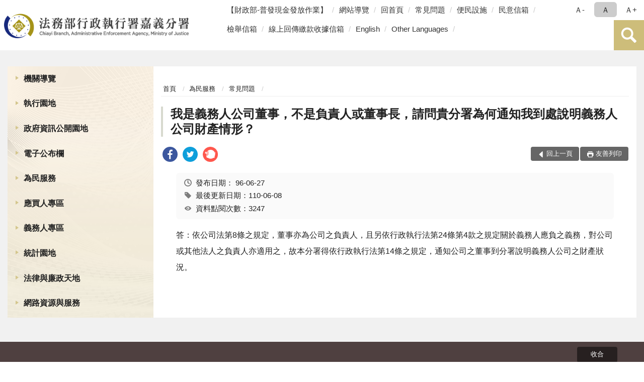

--- FILE ---
content_type: text/html; charset=utf-8
request_url: https://www.cyy.moj.gov.tw/8212/8328/8342/131056/
body_size: 15702
content:


<!doctype html>
<html lang="zh-Hant" class="no-js">
<head>
    <meta charset="utf-8">
    <meta http-equiv="X-UA-Compatible" content="IE=edge">
    <meta name="viewport" content="width=device-width, initial-scale=1">
    <meta name="format-detection" content="telephone=no">
    <meta name="Site" content="法務部行政執行署嘉義分署">
    <meta name="Version" content="中文網">
    <meta name="PageType" content="內容頁">
    <meta name="TreeNode" content="常見問題">
    <meta name="ContentTitle" content="我是義務人公司董事，不是負責人或董事長，請問貴分署為何通知我到處說明義務人公司財產情形？">

    <meta property="og:title" content="我是義務人公司董事，不是負責人或董事長，請問貴分署為何通知我到處說明義務人公司財產情形？">
    <meta property="og:type" content="website" />
    <meta property="og:url" content="https://www.cyy.moj.gov.tw/8212/8328/8342/131056/" />
    <meta property="og:image" content="">
    <meta property="og:image:width" content="50%">
    <meta property="og:image:height" content="50%">
    <meta property="og:site_name" content="法務部行政執行署嘉義分署">
    <meta property="og:description" content="我是義務人公司董事，不是負責人或董事長，請問貴分署為何通知我到處說明義務人公司財產情形？" />

    <meta name="DC.Title" content="我是義務人公司董事，不是負責人或董事長，請問貴分署為何通知我到處說明義務人公司財產情形？" />
    <meta name="DC.Creator" content="行政執行署嘉義分署" />
    <meta name="DC.Subject" content="我是義務人公司董事，不是負責人或董事長，請問貴分署為何通知我到處說明義務人公司財產情形？" />
    <meta name="DC.Description" content="常見問題" />
    <meta name="DC.Contributor" content="行政執行署嘉義分署" />
    <meta name="DC.Type" content="文字" />
    <meta name="DC.Format" content="text" />
    <meta name="DC.Source" content="行政執行署嘉義分署" />
    <meta name="DC.Language" content="中文" />
    <meta name="DC.coverage.t.min" content="2007-06-27" />
    <meta name="DC.coverage.t.max" content="2027-06-27" />
    <meta name="DC.Publisher" content="行政執行署嘉義分署" />
    <meta name="DC.Date" content="2007-06-27" />
    <meta name="DC.Identifier" content="2.16.886.101.20003.20006" />
    <meta name="DC.Relation" content="" />
    <meta name="DC.Rights" content="行政執行署嘉義分署" />

    <meta name="Category.Theme" content="300" />
    <meta name="Category.Cake" content="600" />
    <meta name="Category.Service" content="I00" />

    <meta name="keywords" />

            <link rel="Shortcut Icon" type="image/x-icon" href="/media/27432/favicon執行署-1.png" />
    <title>我是義務人公司董事，不是負責人或董事長，請問貴分署為何通知我到處說明義務人公司財產情形？-常見問題-法務部行政執行署嘉義分署</title>
    <!--HTML5 Shim and Respond.js IE8 support of HTML5 elements and media queries [if lt IE 9]>
    <script src="js/html5shiv.js"></script>
    <script src="js/respond.min.js"></script>
    <![endif]-->
    <!-- slick css-->
    <link rel="stylesheet" type="text/css" href="/Content/E/vendor/slick/slick.css" />
    <link rel="stylesheet" type="text/css" href="/Content/E/vendor/slick/slick-theme.css" />

    <!-- fancybox css -->
    <link rel="stylesheet" href="/Content/E/vendor/fancybox/fancybox.css" />

    <!-- hyUI css -->
    <link rel="stylesheet" href="/Content/E/E3_style/hyui.css">
    <link rel='stylesheet' href='/scripts/jquery-ui.css'>

    <!-- Global site tag (gtag.js) - Google Analytics -->
<script async src="https://www.googletagmanager.com/gtag/js?id=UA-38055844-1"></script>
<script>
  window.dataLayer = window.dataLayer || [];
  function gtag(){dataLayer.push(arguments);}
  gtag('js', new Date());

  gtag('config', 'UA-38055844-1');
</script>
    <!-- Google Tag Manager -->
    <script>
        (function (w, d, s, l, i) {
            w[l] = w[l] || []; w[l].push({
                'gtm.start':
                    new Date().getTime(), event: 'gtm.js'
            }); var f = d.getElementsByTagName(s)[0],
                j = d.createElement(s), dl = l != 'dataLayer' ? '&l=' + l : ''; j.async = true; j.src =
                    'https://www.googletagmanager.com/gtm.js?id=' + i + dl; f.parentNode.insertBefore(j, f);
        })(window, document, 'script', 'dataLayer', 'GTM-PVTNFB4');</script>
    <!-- End Google Tag Manager -->
<style>
    input:disabled, textarea:disabled, select:disabled {
        background-color: #f2f2f2;
    }

    .verify {
        color: blue;
    }

    .mp_slider_container,
    .marquee_container {
        position: relative;
    }
    .mp_slider_container_main {
        width: 100%;
        overflow: hidden;
        position: relative;
    }
    .slick-autoplay-toggle {
        position: absolute;
        right: 20px;
        min-width: 40px;
        top: 4.5px;
        z-index: 10;
        padding: 5px 10px;
        background: rgba(0, 0, 0, 0.7);
        color: #fff;
        border: none;
        cursor: pointer;
        font-size: 0.875rem;
        border-radius: 5px;
    }

    .marquee_container .slick-autoplay-toggle {
        right: 55px;
    }
</style>
</head>
<body>
    <!-- Google Tag Manager (noscript) -->
    <noscript>
        <iframe title="googletag" src="https://www.googletagmanager.com/ns.html?id=GTM-PVTNFB4"
                height="0" width="0" style="display:none;visibility:hidden"></iframe>
    </noscript>
    <!-- End Google Tag Manager (noscript) -->
    <!-- 直接跳主內容區 -->
    <a class="goCenter" href="#aC" tabindex="1">按Enter到主內容區</a>
    <!-- wrapper 最大寬度 -->
    <div class="wrapper">
        
<header class="header ">
    <div class="container">
        <a class="accesskey" href="#aU" id="aU" accesskey="U" title="網站標題">:::</a>
        

<nav class="navigation">
    <!-- 一組ul預設靠右 可同時存在2組-->
    <ul>

                        <li>
                            <a href="/umbraco/surface/Ini/CountAndRedirectUrl?nodeId=1671681" title="【財政部-普發現金發放作業】(另開新視窗)" target="_blank" rel="noopener noreferrer">【財政部-普發現金發放作業】</a>
                        </li>
                        <li>
                            <a href="/umbraco/surface/Ini/CountAndRedirectUrl?nodeId=229120" title="網站導覽" target="_self" >網站導覽</a>
                        </li>
                        <li>
                            <a href="/umbraco/surface/Ini/CountAndRedirectUrl?nodeId=229119" title="回首頁" target="_self" >回首頁</a>
                        </li>
                        <li>
                            <a href="/umbraco/surface/Ini/CountAndRedirectUrl?nodeId=229113" title="常見問題" target="_self" >常見問題</a>
                        </li>
                        <li>
                            <a href="/umbraco/surface/Ini/CountAndRedirectUrl?nodeId=1362526" title="便民設施(另開新視窗)" target="_blank" rel="noopener noreferrer">便民設施</a>
                        </li>
                        <li>
                            <a href="/umbraco/surface/Ini/CountAndRedirectUrl?nodeId=229123" title="民意信箱(另開新視窗)" target="_blank" rel="noopener noreferrer">民意信箱</a>
                        </li>
                        <li>
                            <a href="/umbraco/surface/Ini/CountAndRedirectUrl?nodeId=1362525" title="檢舉信箱(另開新視窗)" target="_blank" rel="noopener noreferrer">檢舉信箱</a>
                        </li>
                        <li>
                            <a href="/umbraco/surface/Ini/CountAndRedirectUrl?nodeId=1453696" title="線上回傳繳款收據信箱(另開新視窗)" target="_blank" rel="noopener noreferrer">線上回傳繳款收據信箱</a>
                        </li>
                        <li>
                            <a href="/umbraco/surface/Ini/CountAndRedirectUrl?nodeId=229112" title="English" target="_self" >English</a>
                        </li>
                        <li>
                            <a href="/umbraco/surface/Ini/CountAndRedirectUrl?nodeId=1473562" title="Other Languages(另開新視窗)" target="_blank" rel="noopener noreferrer">Other Languages</a>
                        </li>

    </ul>
    <div class="font-size">
        <ul>
            <li class="size-s">
                <a href="#" name="fontSize" role="button" aria-pressed="false" title="小字級">Ａ-</a>
            </li>
            <li class="size-m">
                <a href="#" name="fontSize" role="button" aria-pressed="true" title="中字級" class="active">Ａ</a>
            </li>
            <li class="size-l">
                <a href="#" name="fontSize" role="button" aria-pressed="false" title="大字級">Ａ+</a>
            </li>
        </ul>
    </div>
</nav>
<h1>
    <a href="/"><img src="/media/34389/09法務部行政執行署嘉義分署.png" alt="法務部行政執行署嘉義分署：回首頁" /></a>
</h1>
<!-- Search Start -->
<section class="search">
    <noscript>
您的瀏覽器不支援 JavaScript 或 JavaScript已停用    </noscript>
    <form action="/8462/8478/" class="form_inline">
        <div class="form_grp">
            <label for="q">搜尋</label>
            <input name="q" id="q" type="text" placeholder="請輸入文字" accesskey="S" autocomplete="off">
            <input title="查詢" type="submit" value="查詢">
        </div>
        <div class="btn_grp">
            <input onclick="window.open('https://www.google.com.tw/advanced_search?hl=zh-TW&as_q=&num=100&as_sitesearch='+location.hostname);" type="button" value="進階搜尋" title="進階搜尋 (另開新視窗)">
        </div>
    </form>
            <div class="keywordHot">
                <ul>
                        <li>
                            <a href="/8462/8478/?q=傳繳通知單" title="傳繳通知單">傳繳通知單</a>
                        </li>
                        <li>
                            <a href="/8462/8478/?q=通訊投標" title="通訊投標">通訊投標</a>
                        </li>
                        <li>
                            <a href="/8462/8478/?q=繳款方式" title="繳款方式">繳款方式</a>
                        </li>
                        <li>
                            <a href="/8462/8478/?q=嘉義分署地址" title="嘉義分署地址">嘉義分署地址</a>
                        </li>
                </ul>
            </div>
</section>
<!-- noscript -->
<noscript>
您的瀏覽器不支援JavaScript語法，JavaScript語法並不影響內容的陳述。您可使用按鍵盤上的Ctrl鍵+ (+)鍵放大/(-)鍵縮小來改變字型大小；回到上一頁可使用瀏覽器提供的 Alt+左方向鍵(←) 快速鍵功能；列印可使用瀏覽器提供的(Ctrl+P)功能。</noscript>
<!-- menu Start -->
<nav class="menu">
    <ul>
                <li>
                    <a href="https://www.cyy.moj.gov.tw/8212/8214/Normalnodelist" title="機關導覽" target="_self" name="menuButton" aria-expanded="false" >機關導覽</a>
                        <ul>
                                <li>
                                    <a href="https://www.cyy.moj.gov.tw/8212/8214/8216/127071/post" target="_self" title="機關沿革"  >機關沿革</a>
                                </li>
                                <li>
                                    <a href="https://www.cyy.moj.gov.tw/8212/8214/8218/1051597/post" target="_self" title="首長介紹"  >首長介紹</a>
                                </li>
                                <li>
                                    <a href="https://www.cyy.moj.gov.tw/8212/8214/8220/127089/post" target="_self" title="組織職掌"  >組織職掌</a>
                                </li>
                                <li>
                                    <a href="https://www.cyy.moj.gov.tw/8212/8214/8222/127097/post" target="_self" title="管轄區域"  >管轄區域</a>
                                </li>
                                <li>
                                    <a href="https://www.cyy.moj.gov.tw/8212/8214/8224/Lpsimplelist" target="_self" title="重大政策"  >重大政策</a>
                                </li>
                                <li>
                                    <a href="/media/20349449/歷史沿革及概況.pdf?mediaDL=true" target="_blank" title="歷史沿革及概況.pdf(另開新視窗)"  rel="noopener noreferrer">歷史沿革及概況</a>
                                </li>
                                <li>
                                    <a href="https://www.cyy.moj.gov.tw/8212/8214/8232/127149/post" target="_self" title="機關位置圖"  >機關位置圖</a>
                                </li>
                                <li>
                                    <a href="https://www.cyy.moj.gov.tw/8212/8214/8236/127165/post" target="_self" title="洽公資訊"  >洽公資訊</a>
                                </li>
                        </ul>

                </li>
                <li>
                    <a href="https://www.tpk.moj.gov.tw/9937/9945/9949/" title="執行園地(另開新視窗)" target="_blank"  rel="noopener noreferrer">執行園地</a>

                </li>
                <li>
                    <a href="https://www.cyy.moj.gov.tw/8212/8244/Normalnodelist" title="政府資訊公開園地" target="_self" name="menuButton" aria-expanded="false" >政府資訊公開園地</a>
                        <ul>
                                <li>
                                    <a href="https://www.cyy.moj.gov.tw/8212/8244/1485688/Nodelist" target="_self" title="打詐及反毒專區" name="menuButton" aria-expanded="false" >打詐及反毒專區</a>
                                        <ul>
                                                <li>
                                                    <a href="https://www.cyy.moj.gov.tw/8212/8244/1485688/1485692/Nodelist" target="_self" title="&#128074;打擊詐欺"  >&#128074;打擊詐欺</a>
                                                </li>
                                                <li>
                                                    <a href="https://www.cyy.moj.gov.tw/8212/8244/1485688/1485693/Nodelist" target="_self" title="&#128683;反毒宣導"  >&#128683;反毒宣導</a>
                                                </li>
                                        </ul>
                                </li>
                                <li>
                                    <a href="https://www.cyy.moj.gov.tw/8212/8244/8248/Lpsimplelist" target="_self" title="內部控制聲明書"  >內部控制聲明書</a>
                                </li>
                                <li>
                                    <a href="https://www.cyy.moj.gov.tw/8212/8244/8260/877617/" target="_self" title="個人資料檔案公開作業"  >個人資料檔案公開作業</a>
                                </li>
                                <li>
                                    <a href="https://www.cyy.moj.gov.tw/8212/8244/958475/Lpsimplelist" target="_self" title="政策宣導廣告經費彙整"  >政策宣導廣告經費彙整</a>
                                </li>
                                <li>
                                    <a href="https://www.cyy.moj.gov.tw/8212/8244/8264/Lpsimplelist" target="_self" title="業務統計"  >業務統計</a>
                                </li>
                                <li>
                                    <a href="https://www.tpk.moj.gov.tw/9539/9571/9607/" target="_blank" title="研究報告(另開新視窗)"  rel="noopener noreferrer">研究報告</a>
                                </li>
                                <li>
                                    <a href="https://www.cyy.moj.gov.tw/8212/8244/8268/Lpsimplelist" target="_self" title="施政計畫"  >施政計畫</a>
                                </li>
                                <li>
                                    <a href="https://www.cyy.moj.gov.tw/8212/8244/8270/Lpsimplelist" target="_self" title="預算及決算書"  >預算及決算書</a>
                                </li>
                                <li>
                                    <a href="https://www.cyy.moj.gov.tw/8212/8244/8272/Lpsimplelist" target="_self" title="會計月報"  >會計月報</a>
                                </li>
                                <li>
                                    <a href="https://www.cyy.moj.gov.tw/8212/8244/8274/Lpsimplelist" target="_self" title="請願訴願"  >請願訴願</a>
                                </li>
                                <li>
                                    <a href="https://www.cyy.moj.gov.tw/8212/8244/8276/1596232/" target="_blank" title="書面之公共工程及採購契約(另開新視窗)"  rel="noopener noreferrer">書面之公共工程及採購契約</a>
                                </li>
                                <li>
                                    <a href="https://www.cyy.moj.gov.tw/8212/8244/8278/127877/post" target="_self" title="支付或接受之補助"  >支付或接受之補助</a>
                                </li>
                                <li>
                                    <a href="/media/20613341/1130816修正鑑定費用收費標準表-附件四.pdf?mediaDL=true" target="_blank" title="行政執行事件鑑定費用收費標準表.pdf(另開新視窗)"  rel="noopener noreferrer">行政執行事件鑑定費用收費標準表</a>
                                </li>
                                <li>
                                    <a href="https://www.cyy.moj.gov.tw/8212/8244/882964/Lpsimplelist" target="_self" title="公共設施維護管理"  >公共設施維護管理</a>
                                </li>
                                <li>
                                    <a href="https://www.cyy.moj.gov.tw/8212/8244/652859/Normalnodelist" target="_self" title="性別主流化/性騷擾防治專區" name="menuButton" aria-expanded="false" >性別主流化/性騷擾防治專區</a>
                                        <ul>
                                                <li>
                                                    <a href="/media/20554843/法務部性別平等推動計畫-111至114年.pdf?mediaDL=true" target="_blank" title="性別主流化執行計畫.pdf(另開新視窗)"  rel="noopener noreferrer">性別主流化執行計畫</a>
                                                </li>
                                                <li>
                                                    <a href="https://www.cyy.moj.gov.tw/8212/8244/652859/652879/Lpsimplelist" target="_self" title="性騷擾防治專區"  >性騷擾防治專區</a>
                                                </li>
                                        </ul>
                                </li>
                        </ul>

                </li>
                <li>
                    <a href="https://www.cyy.moj.gov.tw/8212/8288/Normalnodelist" title="電子公布欄" target="_self" name="menuButton" aria-expanded="false" >電子公布欄</a>
                        <ul>
                                <li>
                                    <a href="https://www.cyy.moj.gov.tw/8212/8288/8290/Lpsimplelist" target="_self" title="電子公布欄"  >電子公布欄</a>
                                </li>
                                <li>
                                    <a href="https://www.cyy.moj.gov.tw/8212/8288/1228899/Lpsimplelist" target="_self" title="新聞稿"  >新聞稿</a>
                                </li>
                                <li>
                                    <a href="https://www.tpk.moj.gov.tw/9539/9801/" target="_blank" title="獎勵檢舉公告(另開新視窗)"  rel="noopener noreferrer">獎勵檢舉公告</a>
                                </li>
                                <li>
                                    <a href="https://www.cyy.moj.gov.tw/8462/1230960/" target="_blank" title="政策及活動宣導專區(另開新視窗)"  rel="noopener noreferrer">政策及活動宣導專區</a>
                                </li>
                        </ul>

                </li>
                <li>
                    <a href="https://www.cyy.moj.gov.tw/8212/8328/Normalnodelist" title="為民服務" target="_self" name="menuButton" aria-expanded="false" >為民服務</a>
                        <ul>
                                <li>
                                    <a href="https://www.cyy.moj.gov.tw/8212/8328/1024811/Nodelist" target="_self" title="法務部行政執行署嘉義分署便民專區" name="menuButton" aria-expanded="false" >法務部行政執行署嘉義分署便民專區</a>
                                        <ul>
                                                <li>
                                                    <a href="https://eservice.moj.gov.tw/1131/1252/?Page=1&amp;PageSize=30&amp;type=3&amp;alias=depts" target="_self" title="線上申辦"  >線上申辦</a>
                                                </li>
                                                <li>
                                                    <a href="https://www.cyy.moj.gov.tw/8212/8328/8338/130942/" target="_self" title="QR code專區"  >QR code專區</a>
                                                </li>
                                                <li>
                                                    <a href="https://www.cyy.moj.gov.tw/8212/8328/8338/130938/" target="_self" title="下載專區"  >下載專區</a>
                                                </li>
                                        </ul>
                                </li>
                                <li>
                                    <a href="https://www.cyy.moj.gov.tw/8212/8328/1225095/Nodelist" target="_self" title="為民服務園地" name="menuButton" aria-expanded="false" >為民服務園地</a>
                                        <ul>
                                                <li>
                                                    <a href="/media/11650/611413515954.pdf" target="_blank" title="為民服務白皮書(PDF)(另開新視窗)"  rel="noopener noreferrer">為民服務白皮書(PDF)</a>
                                                </li>
                                                <li>
                                                    <a href="/media/11651/6114135148924.pdf" target="_blank" title="電話禮貌實施要點(PDF)(另開新視窗)"  rel="noopener noreferrer">電話禮貌實施要點(PDF)</a>
                                                </li>
                                        </ul>
                                </li>
                                <li>
                                    <a href="https://www.cyy.moj.gov.tw/8212/8328/8354/Lpsimplelist" target="_self" title="申請書表下載"  >申請書表下載</a>
                                </li>
                                <li>
                                    <a href="https://www.cyy.moj.gov.tw/8212/8328/8356/Lpsimplelist" target="_self" title="執行案件處理作業流程圖"  >執行案件處理作業流程圖</a>
                                </li>
                                <li>
                                    <a href="https://www.cyy.moj.gov.tw/8212/8328/1228370/Nodelist" target="_self" title="關懷專區" name="menuButton" aria-expanded="false" >關懷專區</a>
                                        <ul>
                                                <li>
                                                    <a href="https://www.cyy.moj.gov.tw/8212/8328/1228370/1228375/1228380/post" target="_self" title="感恩社"  >感恩社</a>
                                                </li>
                                                <li>
                                                    <a href="https://www.cyy.moj.gov.tw/8212/8328/1228370/1228376/Lpsimplelist" target="_self" title="轉介機構"  >轉介機構</a>
                                                </li>
                                                <li>
                                                    <a href="https://www.cyy.moj.gov.tw/8212/8288/8290/1358360/" target="_blank" title="55+(另開新視窗)"  rel="noopener noreferrer">55+</a>
                                                </li>
                                        </ul>
                                </li>
                                <li>
                                    <a href="https://www.cyy.moj.gov.tw/8212/8328/8444/Lpsimplelist" target="_self" title="檔案應用服務"  >檔案應用服務</a>
                                </li>
                                <li>
                                    <a href="https://www.cyy.moj.gov.tw/8212/8328/8360/131688/post" target="_self" title="民意信箱"  >民意信箱</a>
                                </li>
                                <li>
                                    <a href="https://www.cyy.moj.gov.tw/8212/8328/8342/Lpsimplelist" target="_self" title="常見問題"  >常見問題</a>
                                </li>
                                <li>
                                    <a href="/media/20604445/偏鄉服務站海報.jpg?mediaDL=true" target="_blank" title="偏鄉服務專區.jpg(另開新視窗)"  rel="noopener noreferrer">偏鄉服務專區</a>
                                </li>
                        </ul>

                </li>
                <li>
                    <a href="https://www.cyy.moj.gov.tw/8212/1224559/Normalnodelist" title="應買人專區" target="_self" name="menuButton" aria-expanded="false" >應買人專區</a>
                        <ul>
                                <li>
                                    <a href="https://www.cyy.moj.gov.tw/8212/8328/8348/" target="_self" title="不動產通訊投標專區"  >不動產通訊投標專區</a>
                                </li>
                                <li>
                                    <a href="https://www.tpkonsale.moj.gov.tw/Chattel" target="_blank" title="動產拍賣公告(另開新視窗)"  rel="noopener noreferrer">動產拍賣公告</a>
                                </li>
                                <li>
                                    <a href="https://www.tpkonsale.moj.gov.tw/Estate" target="_blank" title="不動產拍賣公告(另開新視窗)"  rel="noopener noreferrer">不動產拍賣公告</a>
                                </li>
                                <li>
                                    <a href="https://www.cyy.moj.gov.tw/8212/8288/1083501/" target="_self" title="地檢署囑託變價專區"  >地檢署囑託變價專區</a>
                                </li>
                                <li>
                                    <a href="https://sites.google.com/view/just-go/" target="_blank" title="嘉執購 JUST GO!(另開新視窗)"  rel="noopener noreferrer">嘉執購 JUST GO!</a>
                                </li>
                        </ul>

                </li>
                <li>
                    <a href="https://www.cyy.moj.gov.tw/8212/1224560/Normalnodelist" title="義務人專區" target="_self" name="menuButton" aria-expanded="false" >義務人專區</a>
                        <ul>
                                <li>
                                    <a href="https://www.cyy.moj.gov.tw/8212/1224560/1224594/1224596/post" target="_self" title="線上回傳繳款收據"  >線上回傳繳款收據</a>
                                </li>
                                <li>
                                    <a href="https://www.cyy.moj.gov.tw/8212/1224560/1226831/1226833/post" target="_self" title="欠稅費查詢及繳款"  >欠稅費查詢及繳款</a>
                                </li>
                        </ul>

                </li>
                <li>
                    <a href="https://www.cyy.moj.gov.tw/8212/8368/Normalnodelist" title="統計園地" target="_self" name="menuButton" aria-expanded="false" >統計園地</a>
                        <ul>
                                <li>
                                    <a href="https://www.cyy.moj.gov.tw/8212/8368/8370/Lpsimplelist" target="_self" title="園地導覽"  >園地導覽</a>
                                </li>
                                <li>
                                    <a href="https://www.cyy.moj.gov.tw/8212/8368/8372/Nodelist" target="_self" title="行政執行統計" name="menuButton" aria-expanded="false" >行政執行統計</a>
                                        <ul>
                                                <li>
                                                    <a href="https://www.cyy.moj.gov.tw/8212/8368/8372/8374/131737/post" target="_self" title="行政執行案件收結情形"  >行政執行案件收結情形</a>
                                                </li>
                                                <li>
                                                    <a href="https://www.cyy.moj.gov.tw/8212/8368/8372/8376/658076/post" target="_self" title="行政執行案件徵起金額"  >行政執行案件徵起金額</a>
                                                </li>
                                                <li>
                                                    <a href="https://www.cyy.moj.gov.tw/8212/8368/8372/8380/Lpsimplelist" target="_self" title="國家賠償事件收結情形"  >國家賠償事件收結情形</a>
                                                </li>
                                        </ul>
                                </li>
                                <li>
                                    <a href="/media/20714796/105-114聲議.pdf?mediaDL=true" target="_blank" title="聲明異議.pdf(另開新視窗)"  rel="noopener noreferrer">聲明異議</a>
                                </li>
                                <li>
                                    <a href="https://www.cyy.moj.gov.tw/8212/8368/8392/Nodelist" target="_self" title="性別統計專區" name="menuButton" aria-expanded="false" >性別統計專區</a>
                                        <ul>
                                                <li>
                                                    <a href="https://www.cyy.moj.gov.tw/8212/8368/8392/8394/Lpsimplelist" target="_self" title="行政執行案件性別統計"  >行政執行案件性別統計</a>
                                                </li>
                                                <li>
                                                    <a href="https://www.rjsd.moj.gov.tw/RJSDWeb/common/SubMenu.aspx?menu=GENDER" target="_blank" title="法務部性別統計專區(另開新視窗)"  rel="noopener noreferrer">法務部性別統計專區</a>
                                                </li>
                                        </ul>
                                </li>
                                <li>
                                    <a href="https://www.rjsd.moj.gov.tw/RJSDWeb/common/SubMenu.aspx?menu=BOOK" target="_blank" title="統計專題分析(另開新視窗)"  rel="noopener noreferrer">統計專題分析</a>
                                </li>
                                <li>
                                    <a href="https://www.rjsd.moj.gov.tw/RJSDWeb/common/RelatedWebsite.aspx" target="_blank" title="統計相關網站(另開新視窗)"  rel="noopener noreferrer">統計相關網站</a>
                                </li>
                        </ul>

                </li>
                <li>
                    <a href="https://www.cyy.moj.gov.tw/8212/8400/Normalnodelist" title="法律與廉政天地" target="_self" name="menuButton" aria-expanded="false" >法律與廉政天地</a>
                        <ul>
                                <li>
                                    <a href="https://www.cyy.moj.gov.tw/8212/8400/8402/131781/post" target="_self" title="政風業務執掌"  >政風業務執掌</a>
                                </li>
                                <li>
                                    <a href="https://www.cyy.moj.gov.tw/8212/8400/8404/131785/post" target="_self" title="受理檢舉事項"  >受理檢舉事項</a>
                                </li>
                                <li>
                                    <a href="https://www.cyy.moj.gov.tw/8212/8400/8406/Lpsimplelist" target="_self" title="廉政小品"  >廉政小品</a>
                                </li>
                                <li>
                                    <a href="https://www.cyy.moj.gov.tw/8212/8400/8408/Lpsimplelist" target="_self" title="安全常識"  >安全常識</a>
                                </li>
                                <li>
                                    <a href="https://www.cyy.moj.gov.tw/8212/8400/1226805/1226812/post" target="_self" title="政風信箱"  >政風信箱</a>
                                </li>
                                <li>
                                    <a href="https://www.cyy.moj.gov.tw/8212/8400/8412/Lpsimplelist" target="_self" title="請託關說登錄查察專區"  >請託關說登錄查察專區</a>
                                </li>
                                <li>
                                    <a href="https://www.cyy.moj.gov.tw/8212/8400/8286/127880/post" target="_self" title="行政執行法規"  >行政執行法規</a>
                                </li>
                                <li>
                                    <a href="https://www.cyy.moj.gov.tw/8212/8400/1003690/1190480/post" target="_self" title="公職人員利益衝突迴避身分揭露專區"  >公職人員利益衝突迴避身分揭露專區</a>
                                </li>
                        </ul>

                </li>
                <li>
                    <a href="https://www.cyy.moj.gov.tw/8212/812305/Normalnodelist" title="網路資源與服務" target="_self" name="menuButton" aria-expanded="false" >網路資源與服務</a>
                        <ul>
                                <li>
                                    <a href="https://www.moj.gov.tw/3035/" target="_blank" title="法務部電子報(另開新視窗)"  rel="noopener noreferrer">法務部電子報</a>
                                </li>
                                <li>
                                    <a href="https://www.cyy.moj.gov.tw/8212/812305/1229512/Nodelist" target="_self" title="動畫影音專區" name="menuButton" aria-expanded="false" >動畫影音專區</a>
                                        <ul>
                                                <li>
                                                    <a href="https://www.cyy.moj.gov.tw/8462/8490/" target="_blank" title="政令宣導影片(另開新視窗)"  rel="noopener noreferrer">政令宣導影片</a>
                                                </li>
                                                <li>
                                                    <a href="https://www.cyy.moj.gov.tw/8462/1229455/" target="_blank" title="溫馨關懷影片(另開新視窗)"  rel="noopener noreferrer">溫馨關懷影片</a>
                                                </li>
                                        </ul>
                                </li>
                                <li>
                                    <a href="https://www.cyy.moj.gov.tw/8462/1016974/1017001/" target="_blank" title="相關網站連結(另開新視窗)"  rel="noopener noreferrer">相關網站連結</a>
                                </li>
                        </ul>

                </li>
    </ul>
</nav>


    </div>
</header>
<div id="center" class="main innerpage">
    <a class="accesskey" href="#aC" id="aC" accesskey="C" title="主要內容區">:::</a>
    <div class="container">
            <!-- .main_menu 不可刪除，JS clone menu放置用 -->
            <div class="main_menu">
            </div>
        <!-- content為一定要存在之內容區 -->
        <div class="content">
            <!-- breadcrumb路徑 -->
            
    <div class="breadcrumb">
        <ul>
                    <li>
                        <a href="/">首頁</a>
                    </li>
                    <li>
                        <a href="https://www.cyy.moj.gov.tw/8212/8328/Normalnodelist" title="為民服務" target="_self" >為民服務</a>
                    </li>
                    <li>
                        <a href="https://www.cyy.moj.gov.tw/8212/8328/8342/Lpsimplelist" title="常見問題" target="_self" >常見問題</a>
                    </li>
            
        </ul>
    </div>

            <!-- h2節點 -->
            <h2 class="title" tabindex="0">我是義務人公司董事，不是負責人或董事長，請問貴分署為何通知我到處說明義務人公司財產情形？</h2>
                <div class="share ">
                    <ul>
                        <li>
                            <a role="link" title="facebook(另開新視窗)" href="javascript:desc='';via='';if(document.referrer)via=document.referrer;if(typeof(_ref)!='undefined')via=_ref;if(window.getSelection)desc=window.getSelection();if(document.getSelection)desc=document.getSelection();if(document.selection)desc=document.selection.createRange().text;void(open('https://www.facebook.com/share.php?u='+encodeURIComponent(location.href)));"><img src="/content/A/images/basic/icon_facebook.svg" alt="facebook "></a>
                        </li>
                        <li>
                            <a role="link" title="twitter(另開新視窗)" href="javascript:void(window.open('https://twitter.com/home/?status='.concat(encodeURIComponent(document.title)).concat(' ').concat(encodeURIComponent(location.href))));"><img src="/content/A/images/basic/icon_twitter.svg " alt="twitter "></a>
                        </li>
                        <li>
                            <a role="link" title="plurk(另開新視窗)" href="javascript:void(window.open('https://www.plurk.com/?qualifier=shares&amp;status='.concat(encodeURIComponent(location.href)).concat(' ').concat('(').concat(encodeURIComponent(document.title)).concat(')')));"><img src="/content/A/images/basic/function_plurk.png " alt="plurk "></a>
                        </li>
                        
                    </ul>
                </div>
                        <!-- function功能區塊 -->
            <div class="function">
                <ul>
                    <li class="back icon_back">
                        <a role="button" href="javascript:window.location =document.referrer;">回上一頁</a>
                    </li>
                        <li class="print icon_print">
                            <a role="button" href="javascript:window.print();">友善列印</a>
                        </li>
                                    </ul>
            </div>
            
<style>
    .file_download li a[href*=".pdf"]:after {
        background: url(/Content/A/images/basic/icon_pdf.jpg);
    }

    .file_download li a[href*=".doc"]:after {
        background: url(/Content/A/images/basic/icon_doc.jpg);
    }

    .file_download li a[href*=".odf"]:after {
        background: url(/Content/A/images/basic/icon_odf.jpg);
    }

    .file_download li a[href*=".odt"]:after {
        background: url(/Content/A/images/basic/icon_odt.jpg);
    }

    .file_download li a[href*=".xls"]:after {
        background: url(/Content/A/images/basic/icon_xls.jpg);
    }

    .file_download li a[href*=".ppt"]:after {
        background: url(/Content/A/images/basic/icon_ppt.jpg);
    }

    .file_download li a[href*=".jpg"]:after {
        background: url(/Content/A/images/basic/icon_jpg.jpg);
    }

    .file_download li a[href*=".mp3"]:after {
        background: url(/Content/A/images/basic/icon_mp3.jpg);
    }

    .file_download li a[href*=".mov"]:after {
        background: url(/Content/A/images/basic/icon_mov.jpg);
    }

    .file_download li a[href*=".txt"]:after {
        background: url(/Content/A/images/basic/icon_txt.jpg);
    }

    .file_download li a[href*=".dot"]:after {
        background: url(/Content/A/images/basic/icon_dot.jpg);
    }

    .file_download li a[href*=".zip"]:after {
        background: url(/Content/A/images/basic/icon_zip.jpg);
    }
</style>
            <!-- CP Start -->
            <section class="cp ">
                <div class="info">
                    <ul>
                        <li>
                            <i class="i_clock"></i>發布日期：
                            <time datetime="2007-06-27 00:00:00" title="發布日期">96-06-27</time>
                        </li>
                        <li>
                            <i class="i_tag"></i>最後更新日期：110-06-08
                        </li>
                        <li>
                            <i class="i_view"></i>資料點閱次數：3247
                        </li>
                    </ul>
                </div>
                答：依公司法第8條之規定，董事亦為公司之負責人，且另依行政執行法第24條第4款之規定關於義務人應負之義務，對公司或其他法人之負責人亦適用之，故本分署得依行政執行法第14條之規定，通知公司之董事到分署說明義務人公司之財產狀況。
                
            </section>
            <!-- CP End -->
            <!-- cp_slider+slick_lightbox -->
            <!-- weblink 外部連結 -->
            <!-- file download 檔案下載 -->



        </div>
    </div>
</div>

<!-- fatfooter Start -->
<section class="fatfooter">
    <div class="container">
        <button type="button" name="收合" class="btn btn-fatfooter">收合</button>
        <nav>
            <ul>
                        <li>
                            <a href="https://www.cyy.moj.gov.tw/8212/8214/Normalnodelist"  target="_self" title="機關導覽" >機關導覽</a>
                                    <ul>
                                            <li>
                                                <a href="https://www.cyy.moj.gov.tw/8212/8214/8216/127071/post" target="_self" title="機關沿革" >機關沿革</a>
                                            </li>
                                            <li>
                                                <a href="https://www.cyy.moj.gov.tw/8212/8214/8218/1051597/post" target="_self" title="首長介紹" >首長介紹</a>
                                            </li>
                                            <li>
                                                <a href="https://www.cyy.moj.gov.tw/8212/8214/8220/127089/post" target="_self" title="組織職掌" >組織職掌</a>
                                            </li>
                                            <li>
                                                <a href="https://www.cyy.moj.gov.tw/8212/8214/8222/127097/post" target="_self" title="管轄區域" >管轄區域</a>
                                            </li>
                                            <li>
                                                <a href="https://www.cyy.moj.gov.tw/8212/8214/8224/Lpsimplelist" target="_self" title="重大政策" >重大政策</a>
                                            </li>
                                            <li>
                                                <a href="/media/20349449/歷史沿革及概況.pdf?mediaDL=true" target="_blank" title="歷史沿革及概況.pdf(另開新視窗)" rel="noopener noreferrer">歷史沿革及概況</a>
                                            </li>
                                            <li>
                                                <a href="https://www.cyy.moj.gov.tw/8212/8214/8232/127149/post" target="_self" title="機關位置圖" >機關位置圖</a>
                                            </li>
                                            <li>
                                                <a href="https://www.cyy.moj.gov.tw/8212/8214/8236/127165/post" target="_self" title="洽公資訊" >洽公資訊</a>
                                            </li>
                                    </ul>

                        </li>
                        <li>
                            <a href="https://www.tpk.moj.gov.tw/9937/9945/9949/"  target="_blank" title="執行園地(另開新視窗)" rel="noopener noreferrer">執行園地</a>

                        </li>
                        <li>
                            <a href="https://www.cyy.moj.gov.tw/8212/8244/Normalnodelist"  target="_self" title="政府資訊公開園地" >政府資訊公開園地</a>
                                    <ul>
                                            <li>
                                                <a href="https://www.cyy.moj.gov.tw/8212/8244/1485688/Nodelist" target="_self" title="打詐及反毒專區" >打詐及反毒專區</a>
                                            </li>
                                            <li>
                                                <a href="https://www.cyy.moj.gov.tw/8212/8244/8248/Lpsimplelist" target="_self" title="內部控制聲明書" >內部控制聲明書</a>
                                            </li>
                                            <li>
                                                <a href="https://www.cyy.moj.gov.tw/8212/8244/8260/877617/" target="_self" title="個人資料檔案公開作業" >個人資料檔案公開作業</a>
                                            </li>
                                            <li>
                                                <a href="https://www.cyy.moj.gov.tw/8212/8244/958475/Lpsimplelist" target="_self" title="政策宣導廣告經費彙整" >政策宣導廣告經費彙整</a>
                                            </li>
                                            <li>
                                                <a href="https://www.cyy.moj.gov.tw/8212/8244/8264/Lpsimplelist" target="_self" title="業務統計" >業務統計</a>
                                            </li>
                                            <li>
                                                <a href="https://www.tpk.moj.gov.tw/9539/9571/9607/" target="_blank" title="研究報告(另開新視窗)" rel="noopener noreferrer">研究報告</a>
                                            </li>
                                            <li>
                                                <a href="https://www.cyy.moj.gov.tw/8212/8244/8268/Lpsimplelist" target="_self" title="施政計畫" >施政計畫</a>
                                            </li>
                                            <li>
                                                <a href="https://www.cyy.moj.gov.tw/8212/8244/8270/Lpsimplelist" target="_self" title="預算及決算書" >預算及決算書</a>
                                            </li>
                                            <li>
                                                <a href="https://www.cyy.moj.gov.tw/8212/8244/8272/Lpsimplelist" target="_self" title="會計月報" >會計月報</a>
                                            </li>
                                            <li>
                                                <a href="https://www.cyy.moj.gov.tw/8212/8244/8274/Lpsimplelist" target="_self" title="請願訴願" >請願訴願</a>
                                            </li>
                                            <li>
                                                <a href="https://www.cyy.moj.gov.tw/8212/8244/8276/1596232/" target="_blank" title="書面之公共工程及採購契約(另開新視窗)" rel="noopener noreferrer">書面之公共工程及採購契約</a>
                                            </li>
                                            <li>
                                                <a href="https://www.cyy.moj.gov.tw/8212/8244/8278/127877/post" target="_self" title="支付或接受之補助" >支付或接受之補助</a>
                                            </li>
                                            <li>
                                                <a href="/media/20613341/1130816修正鑑定費用收費標準表-附件四.pdf?mediaDL=true" target="_blank" title="行政執行事件鑑定費用收費標準表.pdf(另開新視窗)" rel="noopener noreferrer">行政執行事件鑑定費用收費標準表</a>
                                            </li>
                                            <li>
                                                <a href="https://www.cyy.moj.gov.tw/8212/8244/882964/Lpsimplelist" target="_self" title="公共設施維護管理" >公共設施維護管理</a>
                                            </li>
                                            <li>
                                                <a href="https://www.cyy.moj.gov.tw/8212/8244/652859/Normalnodelist" target="_self" title="性別主流化/性騷擾防治專區" >性別主流化/性騷擾防治專區</a>
                                            </li>
                                    </ul>

                        </li>
                        <li>
                            <a href="https://www.cyy.moj.gov.tw/8212/8288/Normalnodelist"  target="_self" title="電子公布欄" >電子公布欄</a>
                                    <ul>
                                            <li>
                                                <a href="https://www.cyy.moj.gov.tw/8212/8288/8290/Lpsimplelist" target="_self" title="電子公布欄" >電子公布欄</a>
                                            </li>
                                            <li>
                                                <a href="https://www.cyy.moj.gov.tw/8212/8288/1228899/Lpsimplelist" target="_self" title="新聞稿" >新聞稿</a>
                                            </li>
                                            <li>
                                                <a href="https://www.tpk.moj.gov.tw/9539/9801/" target="_blank" title="獎勵檢舉公告(另開新視窗)" rel="noopener noreferrer">獎勵檢舉公告</a>
                                            </li>
                                            <li>
                                                <a href="https://www.cyy.moj.gov.tw/8462/1230960/" target="_blank" title="政策及活動宣導專區(另開新視窗)" rel="noopener noreferrer">政策及活動宣導專區</a>
                                            </li>
                                    </ul>

                        </li>
                        <li>
                            <a href="https://www.cyy.moj.gov.tw/8212/8328/Normalnodelist"  target="_self" title="為民服務" >為民服務</a>
                                    <ul>
                                            <li>
                                                <a href="https://www.cyy.moj.gov.tw/8212/8328/1024811/Nodelist" target="_self" title="法務部行政執行署嘉義分署便民專區" >法務部行政執行署嘉義分署便民專區</a>
                                            </li>
                                            <li>
                                                <a href="https://www.cyy.moj.gov.tw/8212/8328/1225095/Nodelist" target="_self" title="為民服務園地" >為民服務園地</a>
                                            </li>
                                            <li>
                                                <a href="https://www.cyy.moj.gov.tw/8212/8328/8354/Lpsimplelist" target="_self" title="申請書表下載" >申請書表下載</a>
                                            </li>
                                            <li>
                                                <a href="https://www.cyy.moj.gov.tw/8212/8328/8356/Lpsimplelist" target="_self" title="執行案件處理作業流程圖" >執行案件處理作業流程圖</a>
                                            </li>
                                            <li>
                                                <a href="https://www.cyy.moj.gov.tw/8212/8328/1228370/Nodelist" target="_self" title="關懷專區" >關懷專區</a>
                                            </li>
                                            <li>
                                                <a href="https://www.cyy.moj.gov.tw/8212/8328/8444/Lpsimplelist" target="_self" title="檔案應用服務" >檔案應用服務</a>
                                            </li>
                                            <li>
                                                <a href="https://www.cyy.moj.gov.tw/8212/8328/8360/131688/post" target="_self" title="民意信箱" >民意信箱</a>
                                            </li>
                                            <li>
                                                <a href="https://www.cyy.moj.gov.tw/8212/8328/8342/Lpsimplelist" target="_self" title="常見問題" >常見問題</a>
                                            </li>
                                            <li>
                                                <a href="/media/20604445/偏鄉服務站海報.jpg?mediaDL=true" target="_blank" title="偏鄉服務專區.jpg(另開新視窗)" rel="noopener noreferrer">偏鄉服務專區</a>
                                            </li>
                                    </ul>

                        </li>
                        <li>
                            <a href="https://www.cyy.moj.gov.tw/8212/1224559/Normalnodelist"  target="_self" title="應買人專區" >應買人專區</a>
                                    <ul>
                                            <li>
                                                <a href="https://www.cyy.moj.gov.tw/8212/8328/8348/" target="_self" title="不動產通訊投標專區" >不動產通訊投標專區</a>
                                            </li>
                                            <li>
                                                <a href="https://www.tpkonsale.moj.gov.tw/Chattel" target="_blank" title="動產拍賣公告(另開新視窗)" rel="noopener noreferrer">動產拍賣公告</a>
                                            </li>
                                            <li>
                                                <a href="https://www.tpkonsale.moj.gov.tw/Estate" target="_blank" title="不動產拍賣公告(另開新視窗)" rel="noopener noreferrer">不動產拍賣公告</a>
                                            </li>
                                            <li>
                                                <a href="https://www.cyy.moj.gov.tw/8212/8288/1083501/" target="_self" title="地檢署囑託變價專區" >地檢署囑託變價專區</a>
                                            </li>
                                            <li>
                                                <a href="https://sites.google.com/view/just-go/" target="_blank" title="嘉執購 JUST GO!(另開新視窗)" rel="noopener noreferrer">嘉執購 JUST GO!</a>
                                            </li>
                                    </ul>

                        </li>
                        <li>
                            <a href="https://www.cyy.moj.gov.tw/8212/1224560/Normalnodelist"  target="_self" title="義務人專區" >義務人專區</a>
                                    <ul>
                                            <li>
                                                <a href="https://www.cyy.moj.gov.tw/8212/1224560/1224594/1224596/post" target="_self" title="線上回傳繳款收據" >線上回傳繳款收據</a>
                                            </li>
                                            <li>
                                                <a href="https://www.cyy.moj.gov.tw/8212/1224560/1226831/1226833/post" target="_self" title="欠稅費查詢及繳款" >欠稅費查詢及繳款</a>
                                            </li>
                                    </ul>

                        </li>
                        <li>
                            <a href="https://www.cyy.moj.gov.tw/8212/8368/Normalnodelist"  target="_self" title="統計園地" >統計園地</a>
                                    <ul>
                                            <li>
                                                <a href="https://www.cyy.moj.gov.tw/8212/8368/8370/Lpsimplelist" target="_self" title="園地導覽" >園地導覽</a>
                                            </li>
                                            <li>
                                                <a href="https://www.cyy.moj.gov.tw/8212/8368/8372/Nodelist" target="_self" title="行政執行統計" >行政執行統計</a>
                                            </li>
                                            <li>
                                                <a href="/media/20714796/105-114聲議.pdf?mediaDL=true" target="_blank" title="聲明異議.pdf(另開新視窗)" rel="noopener noreferrer">聲明異議</a>
                                            </li>
                                            <li>
                                                <a href="https://www.cyy.moj.gov.tw/8212/8368/8392/Nodelist" target="_self" title="性別統計專區" >性別統計專區</a>
                                            </li>
                                            <li>
                                                <a href="https://www.rjsd.moj.gov.tw/RJSDWeb/common/SubMenu.aspx?menu=BOOK" target="_blank" title="統計專題分析(另開新視窗)" rel="noopener noreferrer">統計專題分析</a>
                                            </li>
                                            <li>
                                                <a href="https://www.rjsd.moj.gov.tw/RJSDWeb/common/RelatedWebsite.aspx" target="_blank" title="統計相關網站(另開新視窗)" rel="noopener noreferrer">統計相關網站</a>
                                            </li>
                                    </ul>

                        </li>
                        <li>
                            <a href="https://www.cyy.moj.gov.tw/8212/8400/Normalnodelist"  target="_self" title="法律與廉政天地" >法律與廉政天地</a>
                                    <ul>
                                            <li>
                                                <a href="https://www.cyy.moj.gov.tw/8212/8400/8402/131781/post" target="_self" title="政風業務執掌" >政風業務執掌</a>
                                            </li>
                                            <li>
                                                <a href="https://www.cyy.moj.gov.tw/8212/8400/8404/131785/post" target="_self" title="受理檢舉事項" >受理檢舉事項</a>
                                            </li>
                                            <li>
                                                <a href="https://www.cyy.moj.gov.tw/8212/8400/8406/Lpsimplelist" target="_self" title="廉政小品" >廉政小品</a>
                                            </li>
                                            <li>
                                                <a href="https://www.cyy.moj.gov.tw/8212/8400/8408/Lpsimplelist" target="_self" title="安全常識" >安全常識</a>
                                            </li>
                                            <li>
                                                <a href="https://www.cyy.moj.gov.tw/8212/8400/1226805/1226812/post" target="_self" title="政風信箱" >政風信箱</a>
                                            </li>
                                            <li>
                                                <a href="https://www.cyy.moj.gov.tw/8212/8400/8412/Lpsimplelist" target="_self" title="請託關說登錄查察專區" >請託關說登錄查察專區</a>
                                            </li>
                                            <li>
                                                <a href="https://www.cyy.moj.gov.tw/8212/8400/8286/127880/post" target="_self" title="行政執行法規" >行政執行法規</a>
                                            </li>
                                            <li>
                                                <a href="https://www.cyy.moj.gov.tw/8212/8400/1003690/1190480/post" target="_self" title="公職人員利益衝突迴避身分揭露專區" >公職人員利益衝突迴避身分揭露專區</a>
                                            </li>
                                    </ul>

                        </li>
                        <li>
                            <a href="https://www.cyy.moj.gov.tw/8212/812305/Normalnodelist"  target="_self" title="網路資源與服務" >網路資源與服務</a>
                                    <ul>
                                            <li>
                                                <a href="https://www.moj.gov.tw/3035/" target="_blank" title="法務部電子報(另開新視窗)" rel="noopener noreferrer">法務部電子報</a>
                                            </li>
                                            <li>
                                                <a href="https://www.cyy.moj.gov.tw/8212/812305/1229512/Nodelist" target="_self" title="動畫影音專區" >動畫影音專區</a>
                                            </li>
                                            <li>
                                                <a href="https://www.cyy.moj.gov.tw/8462/1016974/1017001/" target="_blank" title="相關網站連結(另開新視窗)" rel="noopener noreferrer">相關網站連結</a>
                                            </li>
                                    </ul>

                        </li>
            </ul>
        </nav>
    </div>
</section>
<!-- footer -->
<footer>
    <div class="container">
        <a class="accesskey" href="#aB" id="aB" accesskey="B" title="頁尾區">:::</a>
            <div class="location">
                <p>
                    600213嘉義市東區中山路96號

<br>雲林辦公室地址：640101斗六市公園路73號
                </p>
            </div>
                    <div class="contact">
                <p>
                    電話：(05)2711133 (總機)  
<br>傳真：(05)2782976

<br>雲林辦公室電話：(05)5377607   
<br>雲林辦公室傳真：(05)5374160
                </p>
            </div>
            <hr>
        <div class="qrcode">
        </div>
        <div class="footer_info">
            <ul class="footer_link">
                        <li>
                            <a href="/umbraco/surface/Ini/CountAndRedirectUrl?nodeId=872323" title="機關位置圖(另開新視窗)" target="_blank" rel="noopener noreferrer">機關位置圖</a>
                        </li>
                        <li>
                            <a href="/umbraco/surface/Ini/CountAndRedirectUrl?nodeId=229133" title="資料開放宣告" target="_self" >資料開放宣告</a>
                        </li>
                        <li>
                            <a href="/umbraco/surface/Ini/CountAndRedirectUrl?nodeId=229131" title="資訊安全政策宣告(另開新視窗)" target="_blank" rel="noopener noreferrer">資訊安全政策宣告</a>
                        </li>
                        <li>
                            <a href="/umbraco/surface/Ini/CountAndRedirectUrl?nodeId=229129" title="隱私權保護宣告(另開新視窗)" target="_blank" rel="noopener noreferrer">隱私權保護宣告</a>
                        </li>
                        <li>
                            <a href="/8462/8468/135059/post" title="頁尾資訊" target="_self" >頁尾資訊</a>
                        </li>
            </ul>
            為提供更為穩定的瀏覽品質與使用體驗，建議更新瀏覽器至以下版本：IE10(含)以上、最新版本Chrome、最新版本Firefox
        </div>
        <div class="footer_icon">
                            <a target="_blank" rel="noopener noreferrer" href="https://accessibility.moda.gov.tw/Applications/Detail?category=20241217113521" title="通過AA等級無障礙網頁檢測,另開新視窗">
                    <img src="/Content/A/images/basic/accessibilityAA.jpg" alt="通過AA等級無障礙網頁檢測">
                </a>
                            <a target="_blank" rel="noopener noreferrer" href="https://www.gov.tw/Default.aspx" title="我的e政府,另開新視窗">
                    <img src="/Content/A/images/basic/egov.png" alt="我的e政府,另開新視窗">
                </a>
                                                    <a target="_blank" rel="noopener noreferrer" href="https://www.facebook.com/cyymoj/" title="facebook(另開新視窗)">
                    <img src="/Content/A/images/icon_fb.png" alt="facebook">
                </a>
                                                

                                                                                        <span class="update">更新日期:<em>115-01-16</em></span>
                            <span class="counter">累計瀏覽人次:<em>5181116</em></span>
        </div>
    </div>
</footer>



    </div>
    <a href="javascript:;" class="scrollToTop" role="button">回頁首</a>
    <script src="/Content/E/js/jquery-3.5.1.min.js"></script>
    <script src="/Content/E/vendor/jquery.easing.min.js"></script>
    <script src="/Content/E/vendor/lazyload/lazyload.min.js"></script>

    <!-- fancybox -->
    <script src="/Content/E/vendor/fancybox/fancybox.umd.js"></script>
    <script src="/Content/E/vendor/fancybox/l10n/zh_TW.umd.js"></script>

    <!-- slick js -->
    <script src="/Content/E/vendor/slick/slick.min.js "></script>
    <script src='/scripts/jquery-ui.min.js'></script>
    <!-- hyUI -->
        <script src="/Content/E/js/hyui.js"></script>
    <!-- 客製js -->
    <script src="/Content/E/js/customize.js"></script>
    <script src="/scripts/jquery.ui.datepicker-zh-TW.js"></script>
    <!--chart.js-->
    <script src="/scripts/Chart.min.js?20250505"></script>
    <script src="/scripts/chartjs-plugin-datalabels.min.js"></script>

    <script type="text/javascript">
        Fancybox.bind('[data-fancybox="gallery"]', {
            //
        });
        try {
            if (top.location.host != window.location.host)
                top.location = window.location;
        }
        catch (err) {
            top.location = window.location;
        }
    </script>
    <script>
        $(document).ready(function () {
            const monitorElementDisplay = ($element, $control, attr = "aria-expanded") => {
                const observer = new MutationObserver(() => {
                    const isVisible = $element.css("display") === "block";
                    $control.attr(attr, isVisible);
                });
                observer.observe($element[0], {
                    attributes: true,
                    attributeFilter: ["style"],
                });
            };
            monitorElementDisplay($(".sidebar"), $(".sidebarCtrl"));
            monitorElementDisplay($(".search"), $(".searchCtrl"));

            $("li.hasChild").each(function () {
                const $this = $(this);
                const $submenu = $this.find("ul");
                const $menuButton = $this.find("a[name='menuButton']");
                monitorElementDisplay($submenu, $menuButton);
            });

            $("a[name='fontSize']").on("click", function () {
                console.log("點擊字級切換");
                $("a[name='fontSize']").attr("aria-pressed", false);
                $(this).attr("aria-pressed", true);
            });
        });
    </script>

    <script>
        document.addEventListener("DOMContentLoaded", function () {
            function setupAriaLive(containerSelector, itemSelector) {
                const containers = document.querySelectorAll(containerSelector);
                containers.forEach(container => {
                    const items = container.querySelectorAll(itemSelector);
                    function setAriaLive(state) {
                        items.forEach(item => item.setAttribute("aria-live", state));
                    }
                    container.addEventListener("focusin", function () {
                        setAriaLive("polite");
                    });
                    container.addEventListener("focusout", function (event) {
                        setTimeout(() => {
                            if (!container.contains(document.activeElement)) {
                                setAriaLive("off");
                            }
                        }, 50);
                    });
                    setAriaLive("off");
                });
            }
            setupAriaLive(".mp_slider", ".caption");
            setupAriaLive(".marquee, .marquee-2", "li");
        });
    </script>
</body>
</html>